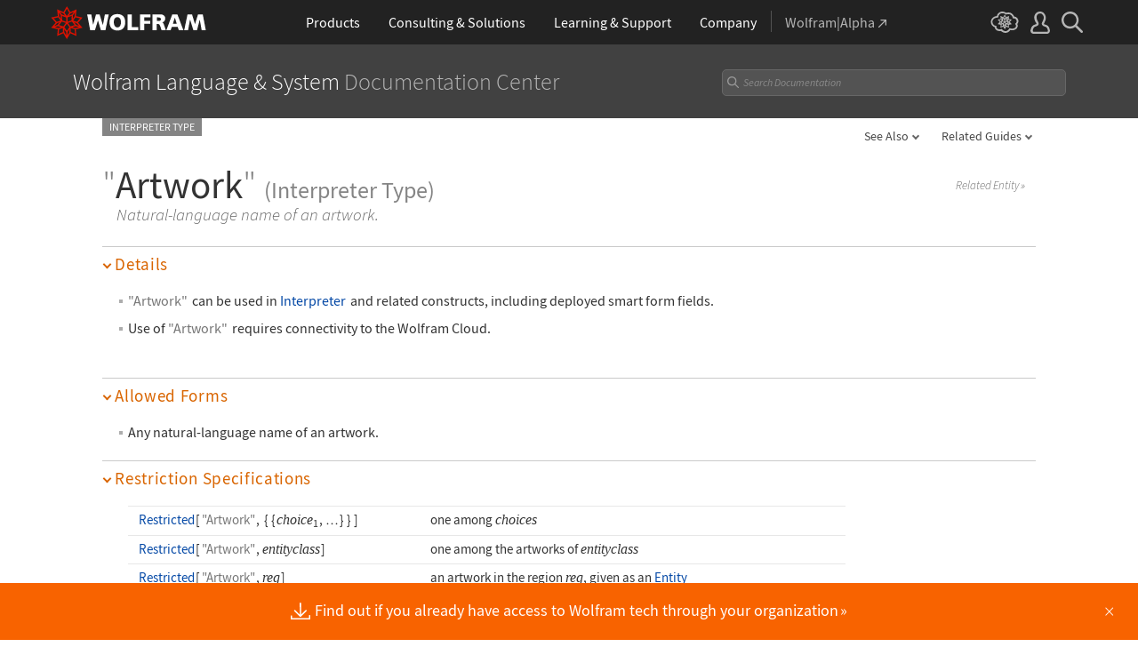

--- FILE ---
content_type: text/css
request_url: https://reference.wolfram.com/language-assets-v2/css/tooltips.css
body_size: 5146
content:
/* ==========================================================================
   TOOLTIPS
   ========================================================================== */
.function-intro-tooltip { width: 300px; background: #f7f9fa; border: 1px solid #c7c7c7; border-radius: 5px; box-shadow: 0 0 5px #999; position: absolute; z-index: 10; top: -9px; right: -320px; padding: .2rem 0 .3rem; }
.function-intro-tooltip:after { content: ''; display: inline-block; border-top: 8px solid transparent; border-bottom: 8px solid transparent; border-right: 8px solid #f7f9fa; position: absolute; left: -8px; top: 12px; }
.function-intro-tooltip:before { content: ''; display: inline-block; border-top: 10px solid transparent; border-bottom: 10px solid transparent; border-right: 10px solid #c7c7c7; position: absolute; left: -10px; top: 10px; }
.function-intro-tooltip .IF .comma, #guide .function-intro-tooltip .MathTable .comma { margin: 0 3px 0 0px; } 
.function-intro-tooltip .openbracket {}
.function-intro-tooltip .copyText { display: none; }
.function-intro-tooltip .functionIntro { margin: 0; padding: .3rem .8rem !important; font-weight: 400; line-height: 1.2; border-bottom: 1px solid #e5e5e5; }
.function-intro-tooltip .functionIntro .code-description { margin: 0 0 0 1.07rem; white-space: nowrap; overflow: hidden; text-overflow: ellipsis; }
.function-intro-tooltip .functionIntro .code-description a { position: relative; z-index: 100; }
.function-intro-tooltip .functionIntro:last-of-type { border-bottom: 0; padding: .3rem .8rem .5rem .8rem; }
.function-intro-tooltip .code, .function-intro-tooltip .code * { font-size: .84rem !important; font-weight: 400; line-height: 1.2; white-space: normal; }
.function-intro-tooltip .code * { display: inline-block; }
.function-intro-tooltip .code.clipboard-inline:hover, .function-intro-tooltip .code.clipboard-inline:focus { background: transparent; border: 0; }
/*.function-intro-tooltip .code .clipboard-close { display: none; }*/
.function-intro-tooltip .code-description, .function-intro-tooltip .code-description * { font-size: .84rem !important; font-weight: 400; line-height: 1.2; }
.function-intro-tooltip .functionIntro p sub, .function-intro-tooltip .functionIntro p sub *, .function-intro-tooltip .functionIntro p sup, .function-intro-tooltip .functionIntro p sup * { font-size: .7rem !important; }

@media all and (max-width: 600px) {
    body#guide .function-intro-tooltip:after { border-right: 8px solid transparent; border-left: 8px solid transparent; border-bottom: 8px solid #f7f9fa; position: absolute; left: 12px; top: -16px; }
    body#guide .function-intro-tooltip:before { border-left: 10px solid transparent; border-right: 10px solid transparent; border-bottom: 10px solid #ddd; position: absolute; left: 10px; top: -20px; }
    body#guide .function-intro-tooltip { left: 0; top: 32px; }
}

/* guide */
#guide .tooltip-wrap .singleFunction { position: relative; display: inline-block; }
#guide .inlineFunctionList .IFSans, #guide .multiple .IFSans { position: relative; }
#guide .AlphabeticalListing .IFSans { position: relative; }
#guide .inlineFunctionList .function-intro-tooltip, #guide .multiple .function-intro-tooltip { right: auto; top: 32px; left: 0; }
#guide .inlineFunctionList .function-intro-tooltip:after, #guide .multiple .function-intro-tooltip:after { content: ''; display: inline-block; border-right: 8px solid transparent; border-left: 8px solid transparent; border-bottom: 8px solid #f7f9fa; position: absolute; left: 12px; top: -16px; right: auto; }
#guide .inlineFunctionList .function-intro-tooltip:before, #guide .multiple .function-intro-tooltip:before { content: ''; display: inline-block; border-left: 10px solid transparent; border-right: 10px solid transparent; border-bottom: 10px solid #c7c7c7; position: absolute; left: 10px; top: -20px; right: auto; }
#guide .expand { display: block; width: 100%; background: #f7f9fa; color: #0549a6; border: 0; border-radius: 0 0 5px 5px; position: relative; padding: .3rem .8rem; text-align: left; font-weight: 400; border-top: 1px solid #e5e5e5; font-size: .84rem; }
#guide .expand:after { content: ''; width: 5px; height: 5px; border-right: 1px solid #555; border-bottom: 1px solid #555; transform: rotate(45deg); display: inline-block; margin: 0 0 2px 5px; }
body#guide .function-intro-tooltip img { height: 1.8vh !important; width: auto; min-height: 12px; }
#guide .expand:hover { color: #0549a6; }
#guide .expand:hover:after { border-color: #0549a6; }
body#guide .align-right:after, body#guide .inlineFunctionList .align-right:after { border-right: 8px solid transparent; border-left: 8px solid transparent; border-bottom: 8px solid #f7f9fa; position: absolute; left: auto; right: 12px; top: -16px; }
body#guide .align-right:before, body#guide .inlineFunctionList .align-right:before { border-left: 10px solid transparent; border-right: 10px solid transparent; border-bottom: 10px solid #ddd; position: absolute; left: auto; right: 10px; top: -20px; }
body#guide .align-right, body#guide .inlineFunctionList .align-right { right: 0; top: 32px; left: auto; }
#guide .expanded:after { transform: rotate(-135deg); top: 6px; }
#guide .more-container { display: none; }
#guide .intro .IFSans { position: relative; }



--- FILE ---
content_type: application/javascript
request_url: https://reference.wolfram.com/language-assets-v2/js/global.js
body_size: 12572
content:
/* REFERENCE SITE GLOBAL FUNCTIONALITIES

   developer:   suef
   requires:    jQuery
   ========================================================================== */
$(document).ready(function(){
/* ==========================================================================
   Feedback
   ========================================================================== */
    $('.feedback').click(function(){
        $('#feedback').toggleClass('opened');
        var iframeHeight = $('#feedback').contents().find('.main').outerHeight();
        $('#feedback').css('height', iframeHeight);
    });
   
    $('body').on('click', '.animation', function(){
        if($(this).find('.video img').length) {
            var width = $(this).find('.video img').attr('data-video').split(' ')[0];
            var height = $(this).find('.video img').attr('data-video').split(' ')[1];
            var src = $(this).find('.video img').prop('src').replace(/\.[^/.]+$/, "") + '.mp4';
            $(this).find('.video').html('<video width="'+width+'" height="'+height+'" loop><source src="'+src+'" type="video/mp4"></video>');
        }
        if($(this).find('video').get(0).paused) {
            $(this).find('video').get(0).play();
            $(this).addClass('pause');
        } 
        else {
            $(this).find('video').get(0).pause();
            $(this).removeClass('pause');
        }
    });

    if($('.main-title-top').length && $('.experimental').length) {
        $('.main-heading').addClass('make-room');
    }
    if($('.related-links').length) {
        $('.related-links').last().addClass('last');
    }

/* ==========================================================================
   Notes tables styling based on column width
   ========================================================================== */
    $('.NotesTable').each(function() {
        if ($(this).find('col').length == 4) {
            $(this).addClass('three-col');
        } else if ($(this).find('col').length == 3) {
            $(this).addClass('two-col');
        }
    });

    $('body').click(function(){
        $('.overview-menu-items').addClass('hide');
    });
    $('.overview-menu .hamburger').click(function(e){
        e.stopPropagation();
        $('.overview-menu-items').toggleClass('hide');
    });

/* ==========================================================================
   Sticky Alphabet listing
   ========================================================================== */
    if ($('.AlphabetListingJumpTo').length) {
        $('.AlphabetListingJumpTo a').click(function() {
            var id = $(this).prop('href').split("#")[1];
            $('html,body').animate({
                scrollTop: $('#' + id).offset().top - 65 //offset height of header here too.
            }, 1000);
        });
    }

});

$(document).ready(function () {
  $('a[href*="#"]').on('click', function (e) {
    // Get the path and hash from the href
    const pathname = this.pathname.replace(/^\//, '');
    const locationPath = location.pathname.replace(/^\//, '');

    // Only handle same-page anchors
    if (pathname === locationPath && this.hostname === location.hostname) {
      const hash = this.hash;
      const $target = $(hash);

      if ($target.length) {
        e.preventDefault();

        const offset = 61; // adjust to match your sticky header height

        $('html, body').animate({
          scrollTop: $target.offset().top - offset
        }, 500); // 500ms for smooth scrolling

        // Optionally update the URL hash without jumping
        history.pushState(null, null, hash);
      }
    }
  });
});



/* ==========================================================================
   Highlight changes
   ========================================================================== */
    $('.main-heading').on('click', '.highlight-link', function() {
        $('highlighting').not('.highlight-link').toggleClass('highlighting');
        $('.highlight-link').toggleClass('highlighting');
        $('.modified-text').toggleClass('highlighting');
        if($('.highlight-link').length) {
            $('.HighlightableSection h1, .alternateHeader h1').toggleClass('highlighting');
        }
    });
/* ==========================================================================
   Highlight modified options
   ========================================================================== */
if ($('.HighlightOptionsCheckbox').hasClass('highlight')) {
  $('.HighlightOptionsCheckbox').prop('checked', true);
} else {
  $('.HighlightOptionsCheckbox').prop('checked', false);
}
   
$('#ListAllOptions').on('load change click', '.HighlightOptionsCheckbox', function() {
  if($('.HighlightOptionsCheckbox').is(':checked')) {
    $('option-highlighting').not('.HighlightOptionsCheckbox').addClass('option-highlighting');
    $('.HighlightOptionsCheckbox').addClass('option-highlighting');
    $('.modified-option').addClass('option-highlighting');
  } else {
    $('option-highlighting').not('.HighlightOptionsCheckbox').removeClass('option-highlighting');
    $('.HighlightOptionsCheckbox').removeClass('option-highlighting');
    $('.modified-option').removeClass('option-highlighting');
  }
});
/* ==========================================================================
   Tooltips in top icons
   ========================================================================== */
    if($('.media')) {
        $('.media').on('mouseenter', function(){
            $('.media').removeClass('hover');
            $(this).addClass('hover');
        });
        $('.media').on('click', function(){
            $(this).toggleClass('hover');
        });
        $('.tooltip, .media-icons').on('mouseleave', function(){
            $('.media').removeClass('hover');
        });
    }
$(window).on('load resize', function() {
/* ==========================================================================
   Search swap
   ========================================================================== */
    if($(window).width() < 600) {
        $('.no-bfc').prop('action', '/search/');
        $('#_search-input').prop('name', 'q');
        if($('input[name="source"]').length) {
            $('input[name="source"]').remove();
        }
    }
/* ==========================================================================
   related links if more than 3 list items
   ========================================================================== */
    $('.related-links .functionList').each(function(){
        if($(this).find('li').length > 3) {
            $(this).addClass('related-grid');
        }
    });
});
/* ==========================================================================
   Back to top link
   ========================================================================== */
$(window).on('load resize scroll', function() {
    if($('.feedback').length) {
        var offset = 250;
        var duration = 100;
        var main_scroll_height = $('.feedback').offset().top - 100;
        var topLinkPos = $('.footer-links .toplink').offset().top;
        var height = Math.max(document.documentElement.clientHeight, window.innerHeight || 0);
        if ($(this).scrollTop() > offset) {
            $('.footer-links .toplink').fadeIn(duration);
            if (topLinkPos > main_scroll_height) {
                $('.footer-links .toplink').addClass('above-footer');
            } else {
                $('.footer-links .toplink').removeClass('above-footer');
            }
        } else {
            $('.footer-links .toplink').fadeOut(duration);
        }
    }

    $('.clipboard-inline').click('a', function(e){
        e.preventDefault();
    });
});
$(document).ready(function(){
    $('.toplink').click(function(event) {
        event.preventDefault();
        $('html, body').animate({
            scrollTop: 0
        }, 100);
        return false;
    });
});
$(window).on('ready load hashchange', function() {
/* ==========================================================================
   Open anchor location even on closed content
   ========================================================================== */
   if(window.location.hash) {
        var jumpLocation = window.location.hash.replace('#','');
        if(isNaN(jumpLocation) == false) {
            var foundLocation = false;
            $('section a').each(function(){
                if($(this).prop('name') == jumpLocation) {
                    foundLocation = true;
                    $(this).parents('.hideable').prev('.toggle').addClass('open');
                    if($(this).parents('section').find('.NotesThumbnails').length) {
                        $(this).parents('.hideable').prev('.NotesThumbnails').prev('.toggle').addClass('open');
                    }
                }
            });
            if(foundLocation == false && $('#Examples').length) {
                $('h2.toggle').each(function(i){
                    $(this).next('.hideable').find('.clipboard-input').each(function(){
                        if($(this).prop('id') == jumpLocation) {
                            $(this).parents('.hideable').prev('.toggle').addClass('open');
                        }
                    });
                });
            }
        }
    }
});

$(window).on('load resize', function(){
    var iconographyHeight = 0;
    $('.iconography > span').each(function(){
        iconographyHeight = iconographyHeight + $(this).outerHeight();
    });
    $('.iconography').css('height', iconographyHeight);
    var titleWidth = $('.main-title').width();
    var formatIntroWidth = $('.formatIntro').width();
    var iconographyWidth = $('.iconography span').width();
    var relatedInterpreterWidth = $('.related-interpreter').width();
    var windowWidth = $('.main-heading').width();
    var iconWidth = iconographyWidth;
    if(relatedInterpreterWidth > iconographyWidth) {
        iconWidth = relatedInterpreterWidth;
    }
    if($('.iconography-wrapper').length < 1) {
        $('.iconography').wrap('<div class="iconography-wrapper">');
    }
    if(windowWidth <= (titleWidth + iconWidth) || windowWidth <= iconWidth) {
        $('.iconography-wrapper').addClass('wrap-down');
    } else {
        $('.iconography-wrapper').removeClass('wrap-down');
    }
    if($('.iconography').text() == '') {
        $('.iconography-wrapper').addClass('empty');
    }
});

/* ==========================================================================
   citations
   ========================================================================== */

window.onload = function() {
		$('.citation-overlay').on('click', function(event) {
		    $('.citation-tooltip-content').slideUp(100);
		    $('.citation-overlay').hide();
		});

    $('.citation-tooltip-button').on('click', function() {
        var x = document.getElementsByClassName("citation-timestamp");
        var date = new Date();
        var i;
        for (i = 0; i < x.length; i++) {
            var str = x[i].innerHTML;
            var text = str.replace("TIMESTAMP", "Accessed " + date.getDate() + "-" + date.toLocaleString('en-US', { month: 'long' }) + "-" + date.getFullYear());
            x[i].innerHTML = text;
        }
			  var cite2 = $(this).nextAll('.citation-tooltip-content');

			  if (cite2.is(':visible')) {
				    // hide on second click
				    cite2.slideUp(100);
				    $('.citation-overlay').hide();
			  } else {
				    // show on first click
				    cite2.slideDown(100);
				    $('.citation-overlay').show();
			  }
    });

  	$('.x-close-svg').on('click', function() {
			  if ($('.citation-tooltip-content').is(':visible')) {
					  $('.citation-tooltip-content').slideUp(100);
					  $('.citation-overlay').hide();
			  }
    });
}

function setCookie(key, value) {
    var expires = new Date();
    expires.setTime(expires.getTime() + (1 * 24 * 60 * 60 * 1000));
    document.cookie = key + '=' + value + ';expires=' + expires.toUTCString();
}

function getCookie(key) {
    var keyValue = document.cookie.match('(^|;) ?' + key + '=([^;]*)(;|$)');
    return keyValue ? keyValue[2] : null;
}
!function(l){l.fn.unveil=function(t,i){var e,o=l(window),u=t||0,n=1<window.devicePixelRatio?"data-src-retina":"data-src",r=this;function s(){var t=r.filter(function(){var t=l(this);if(!t.is(":hidden")){var i=o.scrollTop(),e=i+o.height(),n=t.offset().top,r=n+t.height();return i-u<=r&&n<=e+u}});e=t.trigger("unveil"),r=r.not(e)}return this.one("unveil",function(){var t=this.getAttribute(n);(t=t||this.getAttribute("data-src"))&&(this.setAttribute("src",t),"function"==typeof i&&i.call(this))}),o.on("scroll.unveil resize.unveil lookup.unveil",s),s(),this}}(window.jQuery||window.Zepto);
